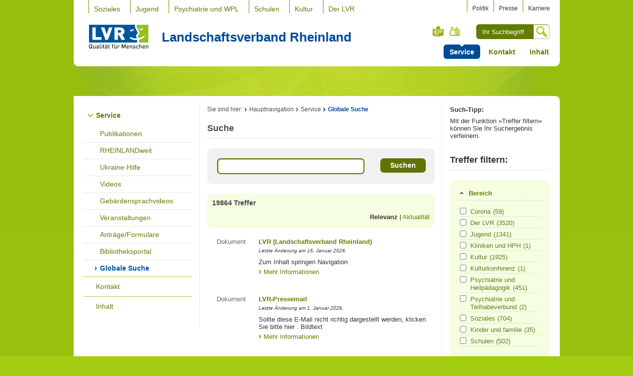

--- FILE ---
content_type: text/css
request_url: https://www.lvr.de/media/mastervorlagen/css/cookies.css
body_size: 1624
content:
/* Project name: www.lvr.de (P) */
/* Last generation date: 15.01.2026 16:30 */
/* File: cookies.css */
#cookiebanner {
position: fixed;
top: 50%;
left: 50%;
transform: translate(-50%, -50%);
width: 100%;
box-shadow: 0 0 60px 0 #000000;
border: 2px #ffffff solid;
background-color: #ffffff;
color: #000000;
z-index: 9999;
text-align: left;
font-size: 100%;
}
#cookiebanner .col-sm-6{
line-height: 1.4;
}
#cookiebanner .col-sm-4,
#cookiebanner .col-sm-6 {
position: relative;
width: 100%;
min-height: 1px;
padding-right: 15px;
padding-left: 15px;
}
@media (min-width: 576px){
#cookiebanner .container {
max-width: 540px;
}
}
@media (min-width: 768px){
#cookiebanner .container {
max-width: 720px;
}
}
@media (min-width: 992px){
#cookiebanner .container {
max-width: 960px;
}
}
@media (min-width: 576px){
#cookiebanner .col-sm-6 {
-ms-flex: 0 0 50%;
flex: 0 0 50%;
max-width: 50%;
}
#cookiebanner .col-sm-4 {
-ms-flex: 0 0 33.333333%;
flex: 0 0 33.333333%;
max-width: 33.333333%;
}
}
#cookiebanner .p-2 {
padding: .5rem!important;
}
#cookiebanner .pb-3 {
padding-bottom: 1rem!important;
}
#cookiebanner.pb-2 {
padding-bottom: .5rem!important;
}
#cookiebanner.pt-2 {
padding-top: .5rem!important;
}
#cookiebanner .mr-2{
margin-right: .5rem!important;
}
#cookiebanner .mb-2{
margin-bottom: .5rem!important;
}
#cookiebanner .m-1 {
margin: .25rem!important;
}
#cookiebanner .float-left {
color: #494949;
box-sizing: border-box;
float: left!important;
}
#cookiebanner ::after, #cookiebanner ::before {
box-sizing: border-box;
}
#cookiebanner.container-fluid {
padding-right: 15px;
padding-left: 15px;
margin-right: auto;
margin-left: auto;
font-size: 14px;
position: fixed;
top: 50%;
left: 50%;
transform: translate(-50%, -50%);
width: 100%;
}
#cookiebanner .container {
width: 100%;
padding-right: 15px;
padding-left: 15px;
margin-right: auto;
margin-left: auto;
box-sizing: border-box;
}
#cookiebanner .justify-content-around {
display: flex;
flex-wrap: wrap;
margin-right: -15px;
margin-left: -15px;
justify-content: space-around!important;
}
#cookiebanner h3 {
margin: 0px;
color: #000000;
text-align: left;
font-size: 16px;
font-weight: bold;
}
#cookiebanner a,
.inlineCookieOverlay a {
color: #004b95;
opacity: 1;
font-weight: normal;
text-decoration: none;
}
#cookiebanner a:focus-visible {
outline: 2px solid #000;
}
.focusOutline #cookiebanner .custom-control label:focus-visible::after,
.focusOutline #cookiebanner input:focus-visible,
.inlineCookieOptoutCheckbox input:focus-visible {
outline: 2px solid #000!important;
}
#cookiebanner button:focus-visible,
.inlineCookieOverlay button:focus-visible {
border: 4px #fff double;
}
#cookiebanner .custom-control a{
font-weight: 400;
}
#cookiebanner .custom-control a:focus{
text-decoration: underline;
}
#cookiebanner a:hover{
color: #004b95;
opacity: 1;
text-decoration: underline;
}
#cookiebanner button:hover{
text-decoration: underline;
}
#cookiebanner .custom-control {
position: relative;
display: block;
min-height: 1.5rem;
padding-left: 1.0rem;
padding-bottom: 0.25rem;
}
#cookiebanner .custom-control-input {
margin: 0;
font-family: 'SourceSans3-Regular';
font-weight: 400;
font-style: normal;
font-stretch: normal;
src: url("https://media.lvr.de/sourcesans3/sourcesans3_regular.woff2") format("woff2");
font-size: inherit;
line-height: inherit;
overflow: visible;
box-sizing: border-box;
padding: 0;
position: absolute;
z-index: -1;
opacity: 0;
}
#cookiebanner .custom-control-label {
display: inline-block;
line-height: 1.6;
position: relative;
margin-bottom: 0;
padding-left: 10px;
cursor: pointer;
font-weight: normal;
text-decoration: none;
}
#cookiebanner .custom-control-label::before {
position: absolute;
top: .25rem;
left: -1.0rem;
display: block;
width: 16px;
height: 16px;
pointer-events: none;
content: "";
-webkit-user-select: none;
-moz-user-select: none;
-ms-user-select: none;
user-select: none;
background-color: #dee2e6;
}
#cookiebanner .custom-control-label::before {
border: 1px solid #000!important;
background-color: #fff!important;
border-radius: 3px;
}
#cookiebanner .custom-control-label::after {
left: -1.0rem;
position: absolute;
top: .25rem;
display: block;
width: 16px;
height: 16px;
content: "";
background-repeat: no-repeat;
background-position: center center;
background-size: 50% 50%;
padding-left: 1px;
padding-top: 0px;
cursor: pointer;
border-radius: 3px;
text-align: center;
}
#cookiebanner .custom-control-input:checked~.custom-control-label::after {
font-family: "Font Awesome 5 Pro";
content: "\f00c";
float: left;
background-image: none;
font-size: 10px;
}
#cookiebanner .custom-control-input:checked~.custom-control-label::after {
color: #ffffff;
background-color: #004b95;
}
#cookiebanner .custom-control-input:checked~.custom-control-label::after {
color: #ffffff;
}
#cookiebanner .custom-control-input:disabled~.custom-control-label,
#cookiebanner .custom-control-input:disabled~.custom-control-label::after {
cursor: not-allowed;
}
#cookiebanner .btn-success,
.cookiebanner.btn-success {
box-sizing: border-box;
margin: 0;
font-family: 'SourceSans3-Regular';
font-weight: 400;
font-style: normal;
font-stretch: normal;
src: url("https://media.lvr.de/sourcesans3/sourcesans3_regular.woff2") format("woff2");
overflow: visible;
text-transform: none;
display: inline-block;
text-align: center;
white-space: nowrap;
vertical-align: middle;
user-select: none;
border: 4px solid transparent;
transition: none;
padding: .25rem .5rem;
border-radius: .2rem;
-webkit-appearance: button;
cursor: pointer;
color: #ffffff;
background-color: #004b95;
border-color: #004b95;
}
#cookiebanner .btn-success:hover,
#cookiebanner .btn-secondary:hover,
.cookiebanner.btn-success:hover {
text-decoration: underline;
}
#cookiebanner .btn-secondary {
box-sizing: border-box;
margin: 0;
font-family: 'SourceSans3-Regular';
font-weight: 400;
font-style: normal;
font-stretch: normal;
src: url("https://media.lvr.de/sourcesans3/sourcesans3_regular.woff2") format("woff2");
overflow: visible;
text-transform: none;
display: inline-block;
text-align: center;
white-space: nowrap;
vertical-align: middle;
user-select: none;
border: 4px solid transparent;
transition: none;
padding: .25rem .5rem;
border-radius: .2rem;
-webkit-appearance: button;
cursor: pointer;
color: #ffffff;
background-color: #6c757d;
border-color: #6c757d;
}
#cookiebanner .btn{
margin-bottom: 5px!important;
font-size: 14px;
width: auto;
height: auto;
background-image: none;
float: left;
}
.custom-control-input:disabled~.custom-control-label {
color: #6c757d;
}
.inlineCookieOptoutCheckbox {
margin: auto;
}
.inlineCookieOptoutCheckbox input {
cursor: pointer;
width: auto;
}
.inlineCookieOptoutCheckbox label {
cursor: pointer;
padding-left: 5px;
line-height: 1.6;
display: inline;
font-weight: normal;
}
.inlineCookieOptoutCheckbox p {
padding-bottom: 5px!important;
margin: 0px!important;
}
.inlineCookieOverlay {
padding: 20px;
box-shadow: 0 0 16px 0 rgba(0,0,0,40%);
margin: 40px;
background-color:#f1f1f1;
}
.inlineCookieOverlay p {
line-height: 1.4;
padding-bottom: 10px;
text-align: left;
width: auto!important;
}
.inlineCookieOverlay a,
.inlineCookieOverlay a:visited {
color: #004b95!important;
}
.inlineCookieOverlay a:hover {
text-decoration: underline;
}
.inlineCookieOverlay .secondText{
color:#515151;
}
#cookiebanner.small-size .container,
#cookiebanner.middle-size .container {
max-width: 100%;
}
#cookiebanner.small-size{
font-size: 30px;
}
#cookiebanner.middle-size{
font-size: 20px;
}
#cookiebanner.small-size .custom-control-label::before,
#cookiebanner.small-size .custom-control-label::after {
width: 35px;
height: 35px;
}
#cookiebanner.middle-size .custom-control-label::before,
#cookiebanner.middle-size .custom-control-label::after {
width: 20px;
height: 20px;
}
#cookiebanner.middle-size .custom-control-label {
padding-left: 20px;
padding-bottom: 10px;
}
#cookiebanner.small-size .custom-control-label {
padding-left: 30px;
padding-bottom: 20px;
}
#cookiebanner.small-size .custom-control-input:checked~.custom-control-label::after {
font-size: 22px;
}
#cookiebanner.middle-size .custom-control-input:checked~.custom-control-label::after {
font-size: 14px;
}
#cookiebanner.small-size .col-sm-6 {
-ms-flex: 0 0 95%;
flex: 0 0 95%;
max-width: 95%;
}
#cookiebanner.small-size .col-sm-4 {
-ms-flex: 0 0 95%;
flex: 0 0 95%;
max-width: 95%;
}
#cookiebanner.middle-size .btn{
margin-bottom: 10px !important;
font-size: 20px;
}
#cookiebanner.small-size .btn{
margin-bottom: 20px !important;
font-size: 30px;
}
#cookiebanner.middle-size h3 {
font-size: 22px;
}
#cookiebanner.small-size h3 {
font-size: 32px;
}